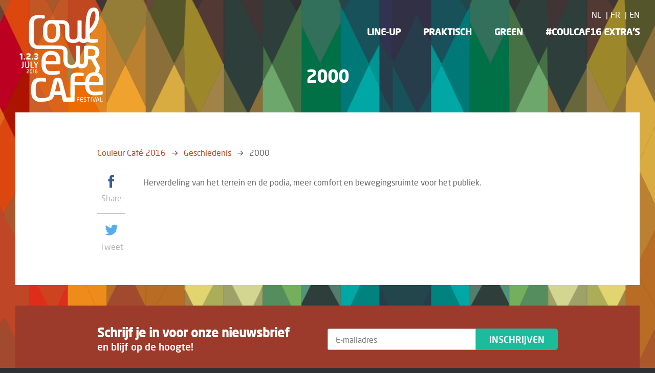

--- FILE ---
content_type: text/html; charset=UTF-8
request_url: https://2016.couleurcafe.be/nl/geschiedenis/2000/
body_size: 3376
content:
<!doctype html>
<!--[if lte IE 9 ]> <html lang="nl" class="lte-ie9"> <![endif]-->
<!--[if (gt IE 8)|!(IE)]><!--> <html lang="nl"> <!--<![endif]-->

<head prefix="og: http://ogp.me/ns# fb: http://ogp.me/ns#">
    <meta charset="utf-8">

    
    <title>2000 - Couleur Café 2016</title>
    <meta name="description" content="Couleur Café 01/07 &gt; 03/07 2016">
    <meta name="keywords"    content="">

    
    <meta name="viewport" content="width=device-width, initial-scale=1.0">

    <!-- Opengraph Meta-Tags (More info: http://developers.facebook.com/docs/opengraph) -->
                        <meta property="og:site_name" content="Couleur Café 2016">
                                <meta property="og:type" content="article">
                                <meta property="og:description" content="Couleur Café 01/07 &gt; 03/07 2016">
                                <meta property="og:image" content="https://2016.couleurcafe.be/assets/default/images/social/CC_facebook-share-image.jpg">
                                <meta property="og:url" content="https://2016.couleurcafe.be/nl/geschiedenis/2000/">
                                <meta property="og:title" content="2000">
            
                        <meta property="twitter:site" content="@couleurcafefest">
                                <meta property="twitter:title" content="2000">
                                <meta property="twitter:card" content="summary_large_image">
                                <meta property="twitter:image" content="https://2016.couleurcafe.be/assets/default/images/social/CC_facebook-share-image.jpg">
                                <meta property="twitter:description" content="2000">
            
    <!-- Use png favicon -->
    <link rel="icon" href="https://2016.couleurcafe.be/favicon.png">
    <!--[if IE]><link rel="shortcut icon" href="https://2016.couleurcafe.be/favicon.ico"><![endif]-->

    <link rel="icon" sizes="192x192" href="https://2016.couleurcafe.be/assets/default/images/icons/touch-icon-192x192.png">
    <link rel="apple-touch-icon-precomposed" sizes="180x180" href="https://2016.couleurcafe.be/assets/default/images/icons/apple-touch-icon-180x180-precomposed.png">
    <link rel="apple-touch-icon-precomposed" sizes="152x152" href="https://2016.couleurcafe.be/assets/default/images/icons/apple-touch-icon-152x152-precomposed.png">
    <link rel="apple-touch-icon-precomposed" sizes="144x144" href="https://2016.couleurcafe.be/assets/default/images/icons/apple-touch-icon-144x144-precomposed.png">
    <link rel="apple-touch-icon-precomposed" sizes="120x120" href="https://2016.couleurcafe.be/assets/default/images/icons/apple-touch-icon-120x120-precomposed.png">
    <link rel="apple-touch-icon-precomposed" sizes="76x76" href="https://2016.couleurcafe.be/assets/default/images/icons/apple-touch-icon-76x76-precomposed.png">
    <link rel="apple-touch-icon-precomposed" href="https://2016.couleurcafe.be/assets/default/images/icons/apple-touch-icon-precomposed.png"><!-- 57×57px -->

    <!-- Windows tile settings -->
    <meta name="application-name" content="Couleur Café 2016">
    <meta name="msapplication-TileImage" content="https://2016.couleurcafe.be/assets/default/images/icons/windows-tile-144x144.png">

    <link type="text/css" rel="stylesheet" href="//fast.fonts.net/cssapi/65dd5461-c2d0-4d56-b720-96cbb2dbdea2.css"/>
    <link href="https://2016.couleurcafe.be/assets/default/styles/main.css?v=11" rel="stylesheet" type="text/css" media="all">

    
    
            <link rel="canonical" href="https://2016.couleurcafe.be/nl/geschiedenis/2000/">
    
    <script type="text/javascript" nonce="87ac786572bb71b18feb" async>
        var Config = {
            baseUrl: "https://2016.couleurcafe.be/nl/",
            siteUrl: "https://2016.couleurcafe.be/"
        };

            </script>
</head>
<body>
            <!-- Google Universal Analytics -->
        <script type="text/javascript" nonce="87ac786572bb71b18feb" async>
            
            (function(i,s,o,g,r,a,m){i['GoogleAnalyticsObject']=r;i[r]=i[r]||function(){
                        (i[r].q=i[r].q||[]).push(arguments)},i[r].l=1*new Date();a=s.createElement(o),
                    m=s.getElementsByTagName(o)[0];a.async=1;a.src=g;m.parentNode.insertBefore(a,m)
            })(window,document,'script','https://www.google-analytics.com/analytics.js','ga');
            

            ga('create', 'UA-74053049-1', location.hostname);
            ga('set', 'forceSSL', true);
                        ga('send', 'pageview');

                    </script>
    
    <noscript>
        <div class="no-script"><strong>Om deze website optimaal te kunnen gebruiken dient u javascript in te schakelen.</strong></div>
    </noscript>

    <!--[if lte IE 8]>
    <p class="browse-happy">Je gebruikt een <strong>sterk verouderde</strong> browser. <a href="http://browsehappy.com/">Upgrade je browser</a> om je surf ervaringen te verbeteren.</p>
    <![endif]-->

        <div class="masthead__wrapper">
        <header class="masthead  s--large-logo">
            <span class="masthead__menu-toggle toggle-trigger" data-toggle-class="menu-toggle">Menu</span>

            <div class="masthead__container">
                <div class="masthead__logo">
                    <a href="https://2016.couleurcafe.be/nl/">
                        <img src="https://2016.couleurcafe.be/assets/default/images/logo-large.svg" width="200" height="85" alt="Couleur Café 2016" class="masthead__logo__image" />
                    </a>
                </div>

                                    <div class="masthead__menu toggle--menu-toggle" data-class-to-toggle="s--open">
                        <ul class="masthead__languages">
                                                            <li class="language-picker__item s--active"><a href="https://2016.couleurcafe.be/nl/" class="language-picker">NL</a></li>
                                                            <li class="language-picker__item "><a href="https://2016.couleurcafe.be/fr/" class="language-picker">FR</a></li>
                                                            <li class="language-picker__item "><a href="https://2016.couleurcafe.be/en/" class="language-picker">EN</a></li>
                                                    </ul>
                        <ul class="masthead__navigation">
                                                    <li class="nav-main__link large__hidden medium__hidden"><a href="https://2016.couleurcafe.be/nl/">Home</a></li>
                                                                                        <li class="nav-main__link"><a href="https://2016.couleurcafe.be/nl/line-up/schedule/">Line-up</a></li>
                                                                                                                                                        <li class="nav-main__link "><a href="https://2016.couleurcafe.be/nl/praktisch/">Praktisch</a></li>
                                                                    <li class="nav-main__link "><a href="https://2016.couleurcafe.be/nl/green/">Green</a></li>
                                                                    <li class="nav-main__link "><a href="https://2016.couleurcafe.be/nl/coulcaf16-extras/">#CoulCaf16 Extra's</a></li>
                                                                                                            </ul>
                    </div>
                            </div>

                            <div class="masthead__content">
                    
                    <div class="masthead__content__container">
                        <h1 class="masthead__content__title">2000</h1>                                            </div>
                </div>
                    </header>
    </div>

    
            <div class="wrapper s--margined">
            <main class="container s--content">
                <div class="container s--small">
                        <ul class="breadcrumbs">
                    <li>
                                    <a href="https://2016.couleurcafe.be/nl/">Couleur Café 2016</a>
                            </li>
                    <li>
                                    <a href="https://2016.couleurcafe.be/nl/geschiedenis/">Geschiedenis</a>
                            </li>
                    <li>
                                    <span>2000</span>
                            </li>
            </ul>


                    <article class="content-container s--sidebar">
                                                <div class="content-container__sidebar">
                            <ul class="social-widget ">
    <li class="social-widget__item">
        <a href="https://www.facebook.com/dialog/share?app_id=1090205264336615&display=popup&href=https%3A%2F%2F2016.couleurcafe.be%2Fnl%2Fgeschiedenis%2F2000%2F&redirect_uri=https%3A%2F%2F2016.couleurcafe.be%2Fnl%2Fgeschiedenis%2F2000%2F" class="social-widget__link popup-trigger buzz" target="_blank">
            <i class="icon icon--fb">Facebook</i>
            <span>Share</span>
        </a>
    </li>
    <li class="social-widget__item">
        <a href="http://twitter.com/share?text=2000&url=https%3A%2F%2F2016.couleurcafe.be%2Fnl%2Fgeschiedenis%2F2000%2F" class="social-widget__link popup-trigger buzz" target="_blank">
            <i class="icon icon--twitter">Twitter</i>
            <span>Tweet</span>
        </a>
    </li>
</ul>

                        </div>
                        
                        
                        <p>Herverdeling van het terrein en de podia, meer comfort en bewegingsruimte voor het publiek.&nbsp;</p>


                                            </article>

                    
                                        <div class="large__hidden medium__hidden">
                        <hr>
                        <ul class="social-widget s--vertical">
    <li class="social-widget__item">
        <a href="https://www.facebook.com/dialog/share?app_id=1090205264336615&display=popup&href=https%3A%2F%2F2016.couleurcafe.be%2Fnl%2Fgeschiedenis%2F2000%2F&redirect_uri=https%3A%2F%2F2016.couleurcafe.be%2Fnl%2Fgeschiedenis%2F2000%2F" class="social-widget__link popup-trigger buzz" target="_blank">
            <i class="icon icon--fb">Facebook</i>
            <span>Share</span>
        </a>
    </li>
    <li class="social-widget__item">
        <a href="http://twitter.com/share?text=2000&url=https%3A%2F%2F2016.couleurcafe.be%2Fnl%2Fgeschiedenis%2F2000%2F" class="social-widget__link popup-trigger buzz" target="_blank">
            <i class="icon icon--twitter">Twitter</i>
            <span>Tweet</span>
        </a>
    </li>
</ul>

                    </div>
                                    </div>
            </main>
        </div>
    
    


    <div class="wrapper">
        <div class="container">
            <div class="newsletter">
    <div class="newsletter__wrapper">
        <div id="newsletter" class="newsletter__scroll"></div>
        <div class="newsletter__col">
            <h3 class="newsletter__title">Schrijf je in voor onze nieuwsbrief</h3>
            <h4 class="newsletter__subtitle">en blijf op de hoogte!</h4>
        </div>
        <div class="newsletter__col">
                                                            <form action="#newsletter" class="newsletter__form" role="form" method="post">
                    <fieldset class="form__fieldset form__entry ">
                        <input type="text" name="newsletter_email" id="frm_newsletter_email" value="" placeholder="E-mailadres" class="form__field form__field--text newsletter__input" />
                        <button class="button newsletter__button" type="submit" name="newsletter_submit" value="1">Inschrijven</button>

                                            </fieldset>
                </form>
                    </div>
    </div>
</div>

        </div>
    </div>

    <footer class="wrapper s--footer footer">
        <div class="container">
            <div class="footer__top">
                <div class="footer__blocks">
                                        
                                                                <div class="footer__block s--menu">
                            <h3 class="footer__title">Menu</h3>
                            <div class="footer__menu">
                                                                    <div class="footer__menu__item">
                                        <ul class="footer__nav">
                                                                                            <li><a href="https://2016.couleurcafe.be/nl/nieuws/">Nieuws</a></li>
                                                                                            <li><a href="https://2016.couleurcafe.be/nl/line-up/">Line-up</a></li>
                                                                                            <li><a href="https://2016.couleurcafe.be/nl/praktisch/">Praktisch</a></li>
                                                                                    </ul>
                                    </div>
                                                                    <div class="footer__menu__item">
                                        <ul class="footer__nav">
                                                                                            <li><a href="https://2016.couleurcafe.be/nl/contact/">Contact</a></li>
                                                                                            <li><a href="https://2016.couleurcafe.be/nl/green/">Green</a></li>
                                                                                            <li><a href="https://2016.couleurcafe.be/nl/performances/">Explore</a></li>
                                                                                            <li><a href="https://2016.couleurcafe.be/nl/coulcaf16-extras/solidariteit/">Solidarity</a></li>
                                                                                    </ul>
                                    </div>
                                                                    <div class="footer__menu__item">
                                        <ul class="footer__nav">
                                                                                            <li><a href="https://2016.couleurcafe.be/nl/partners/">Partners</a></li>
                                                                                            <li><a href="https://2016.couleurcafe.be/nl/vrijwilligers/">Vrijwilligers</a></li>
                                                                                            <li><a href="https://2016.couleurcafe.be/nl/geschiedenis/">Geschiedenis</a></li>
                                                                                    </ul>
                                    </div>
                                                            </div>
                        </div>
                    
                    <div class="footer__block s--social">
                        <h3 class="footer__title footer__social__title">Volg ons</h3>
                        <div class="footer__social">
                            <a class="footer__social__link buzz" href="https://www.facebook.com/CouleurCafeFestival" target="_blank"><i class="icon icon--fb"></i> Facebook</a>
                            <a class="footer__social__link buzz" href="https://twitter.com/couleurcafefest" target="_blank"><i class="icon icon--twitter"></i> Twitter</a>
                            <a class="footer__social__link buzz" href="https://www.instagram.com/couleurcafefestival/" target="_blank"><i class="icon icon--instagram"></i> Instagram</a>
                            <a class="footer__social__link buzz" href="https://www.youtube.com/user/CouleurCafeOfficial/" target="_blank"><i class="icon icon--youtube"></i> Youtube</a>
                        </div>
                    </div>
                </div>
            </div>
        </div>

        <div class="container">
            <div class="footer__bottom">
                &copy; Couleur Café 2016 • 01/07 > 03/07

                                                    <ul class="footer__vertical-nav">
                                                    <li class="footer__vertical-nav__item"><a href="https://2016.couleurcafe.be/nl/press/">Press</a></li>
                                                    <li class="footer__vertical-nav__item"><a href="https://2016.couleurcafe.be/nl/privacy-cookiepolicy/">Privacy & Cookiepolicy</a></li>
                                                <a class="" target="_blank" href="http://www.inventis.be">Inventis webdesign</a>
                    </ul>
                            </div>
        </div>
    </footer>



    <script src="https://2016.couleurcafe.be/assets/default/scripts/Polyfills.js"></script>
    <script src="https://2016.couleurcafe.be/assets/lib/vendor/jsonlylightbox/js/lightbox.min.js"></script>
    <script src="https://2016.couleurcafe.be/assets/default/scripts/Main.js?v=11" async></script>

    <script nonce="87ac786572bb71b18feb">
        
        !function(f,b,e,v,n,t,s){if(f.fbq)return;n=f.fbq=function(){n.callMethod?
                n.callMethod.apply(n,arguments):n.queue.push(arguments)};if(!f._fbq)f._fbq=n;
                n.push=n;n.loaded=!0;n.version='2.0';n.queue=[];t=b.createElement(e);t.async=!0;
                t.src=v;s=b.getElementsByTagName(e)[0];s.parentNode.insertBefore(t,s)}(window,
                document,'script','https://connect.facebook.net/en_US/fbevents.js');

        fbq('init', '154778108216959');
        fbq('track', "PageView");
        
    </script>
    <noscript><imgheight="1" width="1" style="display:none" src="https://www.facebook.com/tr?id=154778108216959&ev=PageView&noscript=1"/></noscript>
</body>
</html>


